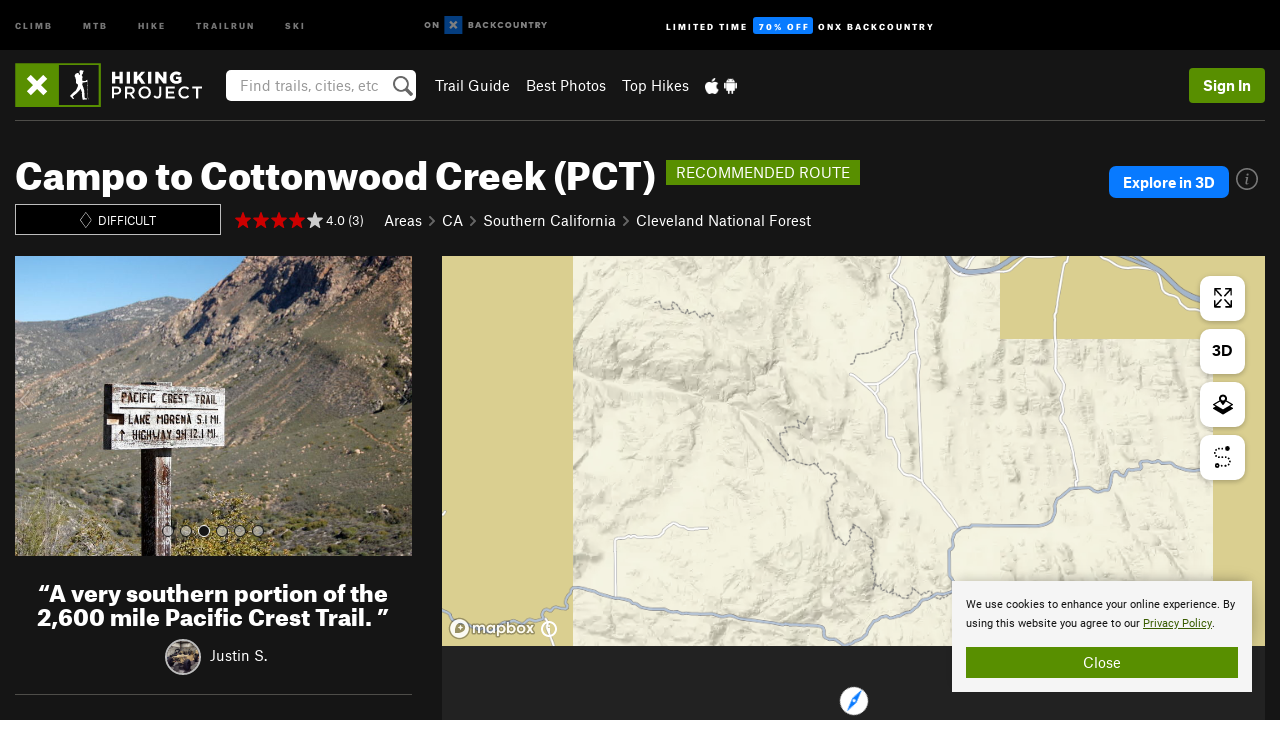

--- FILE ---
content_type: text/html; charset=utf-8
request_url: https://www.google.com/recaptcha/enterprise/anchor?ar=1&k=6LdFNV0jAAAAAJb9kqjVRGnzoAzDwSuJU1LLcyLn&co=aHR0cHM6Ly93d3cuaGlraW5ncHJvamVjdC5jb206NDQz&hl=en&v=PoyoqOPhxBO7pBk68S4YbpHZ&size=invisible&anchor-ms=20000&execute-ms=30000&cb=95il8zu7312h
body_size: 48664
content:
<!DOCTYPE HTML><html dir="ltr" lang="en"><head><meta http-equiv="Content-Type" content="text/html; charset=UTF-8">
<meta http-equiv="X-UA-Compatible" content="IE=edge">
<title>reCAPTCHA</title>
<style type="text/css">
/* cyrillic-ext */
@font-face {
  font-family: 'Roboto';
  font-style: normal;
  font-weight: 400;
  font-stretch: 100%;
  src: url(//fonts.gstatic.com/s/roboto/v48/KFO7CnqEu92Fr1ME7kSn66aGLdTylUAMa3GUBHMdazTgWw.woff2) format('woff2');
  unicode-range: U+0460-052F, U+1C80-1C8A, U+20B4, U+2DE0-2DFF, U+A640-A69F, U+FE2E-FE2F;
}
/* cyrillic */
@font-face {
  font-family: 'Roboto';
  font-style: normal;
  font-weight: 400;
  font-stretch: 100%;
  src: url(//fonts.gstatic.com/s/roboto/v48/KFO7CnqEu92Fr1ME7kSn66aGLdTylUAMa3iUBHMdazTgWw.woff2) format('woff2');
  unicode-range: U+0301, U+0400-045F, U+0490-0491, U+04B0-04B1, U+2116;
}
/* greek-ext */
@font-face {
  font-family: 'Roboto';
  font-style: normal;
  font-weight: 400;
  font-stretch: 100%;
  src: url(//fonts.gstatic.com/s/roboto/v48/KFO7CnqEu92Fr1ME7kSn66aGLdTylUAMa3CUBHMdazTgWw.woff2) format('woff2');
  unicode-range: U+1F00-1FFF;
}
/* greek */
@font-face {
  font-family: 'Roboto';
  font-style: normal;
  font-weight: 400;
  font-stretch: 100%;
  src: url(//fonts.gstatic.com/s/roboto/v48/KFO7CnqEu92Fr1ME7kSn66aGLdTylUAMa3-UBHMdazTgWw.woff2) format('woff2');
  unicode-range: U+0370-0377, U+037A-037F, U+0384-038A, U+038C, U+038E-03A1, U+03A3-03FF;
}
/* math */
@font-face {
  font-family: 'Roboto';
  font-style: normal;
  font-weight: 400;
  font-stretch: 100%;
  src: url(//fonts.gstatic.com/s/roboto/v48/KFO7CnqEu92Fr1ME7kSn66aGLdTylUAMawCUBHMdazTgWw.woff2) format('woff2');
  unicode-range: U+0302-0303, U+0305, U+0307-0308, U+0310, U+0312, U+0315, U+031A, U+0326-0327, U+032C, U+032F-0330, U+0332-0333, U+0338, U+033A, U+0346, U+034D, U+0391-03A1, U+03A3-03A9, U+03B1-03C9, U+03D1, U+03D5-03D6, U+03F0-03F1, U+03F4-03F5, U+2016-2017, U+2034-2038, U+203C, U+2040, U+2043, U+2047, U+2050, U+2057, U+205F, U+2070-2071, U+2074-208E, U+2090-209C, U+20D0-20DC, U+20E1, U+20E5-20EF, U+2100-2112, U+2114-2115, U+2117-2121, U+2123-214F, U+2190, U+2192, U+2194-21AE, U+21B0-21E5, U+21F1-21F2, U+21F4-2211, U+2213-2214, U+2216-22FF, U+2308-230B, U+2310, U+2319, U+231C-2321, U+2336-237A, U+237C, U+2395, U+239B-23B7, U+23D0, U+23DC-23E1, U+2474-2475, U+25AF, U+25B3, U+25B7, U+25BD, U+25C1, U+25CA, U+25CC, U+25FB, U+266D-266F, U+27C0-27FF, U+2900-2AFF, U+2B0E-2B11, U+2B30-2B4C, U+2BFE, U+3030, U+FF5B, U+FF5D, U+1D400-1D7FF, U+1EE00-1EEFF;
}
/* symbols */
@font-face {
  font-family: 'Roboto';
  font-style: normal;
  font-weight: 400;
  font-stretch: 100%;
  src: url(//fonts.gstatic.com/s/roboto/v48/KFO7CnqEu92Fr1ME7kSn66aGLdTylUAMaxKUBHMdazTgWw.woff2) format('woff2');
  unicode-range: U+0001-000C, U+000E-001F, U+007F-009F, U+20DD-20E0, U+20E2-20E4, U+2150-218F, U+2190, U+2192, U+2194-2199, U+21AF, U+21E6-21F0, U+21F3, U+2218-2219, U+2299, U+22C4-22C6, U+2300-243F, U+2440-244A, U+2460-24FF, U+25A0-27BF, U+2800-28FF, U+2921-2922, U+2981, U+29BF, U+29EB, U+2B00-2BFF, U+4DC0-4DFF, U+FFF9-FFFB, U+10140-1018E, U+10190-1019C, U+101A0, U+101D0-101FD, U+102E0-102FB, U+10E60-10E7E, U+1D2C0-1D2D3, U+1D2E0-1D37F, U+1F000-1F0FF, U+1F100-1F1AD, U+1F1E6-1F1FF, U+1F30D-1F30F, U+1F315, U+1F31C, U+1F31E, U+1F320-1F32C, U+1F336, U+1F378, U+1F37D, U+1F382, U+1F393-1F39F, U+1F3A7-1F3A8, U+1F3AC-1F3AF, U+1F3C2, U+1F3C4-1F3C6, U+1F3CA-1F3CE, U+1F3D4-1F3E0, U+1F3ED, U+1F3F1-1F3F3, U+1F3F5-1F3F7, U+1F408, U+1F415, U+1F41F, U+1F426, U+1F43F, U+1F441-1F442, U+1F444, U+1F446-1F449, U+1F44C-1F44E, U+1F453, U+1F46A, U+1F47D, U+1F4A3, U+1F4B0, U+1F4B3, U+1F4B9, U+1F4BB, U+1F4BF, U+1F4C8-1F4CB, U+1F4D6, U+1F4DA, U+1F4DF, U+1F4E3-1F4E6, U+1F4EA-1F4ED, U+1F4F7, U+1F4F9-1F4FB, U+1F4FD-1F4FE, U+1F503, U+1F507-1F50B, U+1F50D, U+1F512-1F513, U+1F53E-1F54A, U+1F54F-1F5FA, U+1F610, U+1F650-1F67F, U+1F687, U+1F68D, U+1F691, U+1F694, U+1F698, U+1F6AD, U+1F6B2, U+1F6B9-1F6BA, U+1F6BC, U+1F6C6-1F6CF, U+1F6D3-1F6D7, U+1F6E0-1F6EA, U+1F6F0-1F6F3, U+1F6F7-1F6FC, U+1F700-1F7FF, U+1F800-1F80B, U+1F810-1F847, U+1F850-1F859, U+1F860-1F887, U+1F890-1F8AD, U+1F8B0-1F8BB, U+1F8C0-1F8C1, U+1F900-1F90B, U+1F93B, U+1F946, U+1F984, U+1F996, U+1F9E9, U+1FA00-1FA6F, U+1FA70-1FA7C, U+1FA80-1FA89, U+1FA8F-1FAC6, U+1FACE-1FADC, U+1FADF-1FAE9, U+1FAF0-1FAF8, U+1FB00-1FBFF;
}
/* vietnamese */
@font-face {
  font-family: 'Roboto';
  font-style: normal;
  font-weight: 400;
  font-stretch: 100%;
  src: url(//fonts.gstatic.com/s/roboto/v48/KFO7CnqEu92Fr1ME7kSn66aGLdTylUAMa3OUBHMdazTgWw.woff2) format('woff2');
  unicode-range: U+0102-0103, U+0110-0111, U+0128-0129, U+0168-0169, U+01A0-01A1, U+01AF-01B0, U+0300-0301, U+0303-0304, U+0308-0309, U+0323, U+0329, U+1EA0-1EF9, U+20AB;
}
/* latin-ext */
@font-face {
  font-family: 'Roboto';
  font-style: normal;
  font-weight: 400;
  font-stretch: 100%;
  src: url(//fonts.gstatic.com/s/roboto/v48/KFO7CnqEu92Fr1ME7kSn66aGLdTylUAMa3KUBHMdazTgWw.woff2) format('woff2');
  unicode-range: U+0100-02BA, U+02BD-02C5, U+02C7-02CC, U+02CE-02D7, U+02DD-02FF, U+0304, U+0308, U+0329, U+1D00-1DBF, U+1E00-1E9F, U+1EF2-1EFF, U+2020, U+20A0-20AB, U+20AD-20C0, U+2113, U+2C60-2C7F, U+A720-A7FF;
}
/* latin */
@font-face {
  font-family: 'Roboto';
  font-style: normal;
  font-weight: 400;
  font-stretch: 100%;
  src: url(//fonts.gstatic.com/s/roboto/v48/KFO7CnqEu92Fr1ME7kSn66aGLdTylUAMa3yUBHMdazQ.woff2) format('woff2');
  unicode-range: U+0000-00FF, U+0131, U+0152-0153, U+02BB-02BC, U+02C6, U+02DA, U+02DC, U+0304, U+0308, U+0329, U+2000-206F, U+20AC, U+2122, U+2191, U+2193, U+2212, U+2215, U+FEFF, U+FFFD;
}
/* cyrillic-ext */
@font-face {
  font-family: 'Roboto';
  font-style: normal;
  font-weight: 500;
  font-stretch: 100%;
  src: url(//fonts.gstatic.com/s/roboto/v48/KFO7CnqEu92Fr1ME7kSn66aGLdTylUAMa3GUBHMdazTgWw.woff2) format('woff2');
  unicode-range: U+0460-052F, U+1C80-1C8A, U+20B4, U+2DE0-2DFF, U+A640-A69F, U+FE2E-FE2F;
}
/* cyrillic */
@font-face {
  font-family: 'Roboto';
  font-style: normal;
  font-weight: 500;
  font-stretch: 100%;
  src: url(//fonts.gstatic.com/s/roboto/v48/KFO7CnqEu92Fr1ME7kSn66aGLdTylUAMa3iUBHMdazTgWw.woff2) format('woff2');
  unicode-range: U+0301, U+0400-045F, U+0490-0491, U+04B0-04B1, U+2116;
}
/* greek-ext */
@font-face {
  font-family: 'Roboto';
  font-style: normal;
  font-weight: 500;
  font-stretch: 100%;
  src: url(//fonts.gstatic.com/s/roboto/v48/KFO7CnqEu92Fr1ME7kSn66aGLdTylUAMa3CUBHMdazTgWw.woff2) format('woff2');
  unicode-range: U+1F00-1FFF;
}
/* greek */
@font-face {
  font-family: 'Roboto';
  font-style: normal;
  font-weight: 500;
  font-stretch: 100%;
  src: url(//fonts.gstatic.com/s/roboto/v48/KFO7CnqEu92Fr1ME7kSn66aGLdTylUAMa3-UBHMdazTgWw.woff2) format('woff2');
  unicode-range: U+0370-0377, U+037A-037F, U+0384-038A, U+038C, U+038E-03A1, U+03A3-03FF;
}
/* math */
@font-face {
  font-family: 'Roboto';
  font-style: normal;
  font-weight: 500;
  font-stretch: 100%;
  src: url(//fonts.gstatic.com/s/roboto/v48/KFO7CnqEu92Fr1ME7kSn66aGLdTylUAMawCUBHMdazTgWw.woff2) format('woff2');
  unicode-range: U+0302-0303, U+0305, U+0307-0308, U+0310, U+0312, U+0315, U+031A, U+0326-0327, U+032C, U+032F-0330, U+0332-0333, U+0338, U+033A, U+0346, U+034D, U+0391-03A1, U+03A3-03A9, U+03B1-03C9, U+03D1, U+03D5-03D6, U+03F0-03F1, U+03F4-03F5, U+2016-2017, U+2034-2038, U+203C, U+2040, U+2043, U+2047, U+2050, U+2057, U+205F, U+2070-2071, U+2074-208E, U+2090-209C, U+20D0-20DC, U+20E1, U+20E5-20EF, U+2100-2112, U+2114-2115, U+2117-2121, U+2123-214F, U+2190, U+2192, U+2194-21AE, U+21B0-21E5, U+21F1-21F2, U+21F4-2211, U+2213-2214, U+2216-22FF, U+2308-230B, U+2310, U+2319, U+231C-2321, U+2336-237A, U+237C, U+2395, U+239B-23B7, U+23D0, U+23DC-23E1, U+2474-2475, U+25AF, U+25B3, U+25B7, U+25BD, U+25C1, U+25CA, U+25CC, U+25FB, U+266D-266F, U+27C0-27FF, U+2900-2AFF, U+2B0E-2B11, U+2B30-2B4C, U+2BFE, U+3030, U+FF5B, U+FF5D, U+1D400-1D7FF, U+1EE00-1EEFF;
}
/* symbols */
@font-face {
  font-family: 'Roboto';
  font-style: normal;
  font-weight: 500;
  font-stretch: 100%;
  src: url(//fonts.gstatic.com/s/roboto/v48/KFO7CnqEu92Fr1ME7kSn66aGLdTylUAMaxKUBHMdazTgWw.woff2) format('woff2');
  unicode-range: U+0001-000C, U+000E-001F, U+007F-009F, U+20DD-20E0, U+20E2-20E4, U+2150-218F, U+2190, U+2192, U+2194-2199, U+21AF, U+21E6-21F0, U+21F3, U+2218-2219, U+2299, U+22C4-22C6, U+2300-243F, U+2440-244A, U+2460-24FF, U+25A0-27BF, U+2800-28FF, U+2921-2922, U+2981, U+29BF, U+29EB, U+2B00-2BFF, U+4DC0-4DFF, U+FFF9-FFFB, U+10140-1018E, U+10190-1019C, U+101A0, U+101D0-101FD, U+102E0-102FB, U+10E60-10E7E, U+1D2C0-1D2D3, U+1D2E0-1D37F, U+1F000-1F0FF, U+1F100-1F1AD, U+1F1E6-1F1FF, U+1F30D-1F30F, U+1F315, U+1F31C, U+1F31E, U+1F320-1F32C, U+1F336, U+1F378, U+1F37D, U+1F382, U+1F393-1F39F, U+1F3A7-1F3A8, U+1F3AC-1F3AF, U+1F3C2, U+1F3C4-1F3C6, U+1F3CA-1F3CE, U+1F3D4-1F3E0, U+1F3ED, U+1F3F1-1F3F3, U+1F3F5-1F3F7, U+1F408, U+1F415, U+1F41F, U+1F426, U+1F43F, U+1F441-1F442, U+1F444, U+1F446-1F449, U+1F44C-1F44E, U+1F453, U+1F46A, U+1F47D, U+1F4A3, U+1F4B0, U+1F4B3, U+1F4B9, U+1F4BB, U+1F4BF, U+1F4C8-1F4CB, U+1F4D6, U+1F4DA, U+1F4DF, U+1F4E3-1F4E6, U+1F4EA-1F4ED, U+1F4F7, U+1F4F9-1F4FB, U+1F4FD-1F4FE, U+1F503, U+1F507-1F50B, U+1F50D, U+1F512-1F513, U+1F53E-1F54A, U+1F54F-1F5FA, U+1F610, U+1F650-1F67F, U+1F687, U+1F68D, U+1F691, U+1F694, U+1F698, U+1F6AD, U+1F6B2, U+1F6B9-1F6BA, U+1F6BC, U+1F6C6-1F6CF, U+1F6D3-1F6D7, U+1F6E0-1F6EA, U+1F6F0-1F6F3, U+1F6F7-1F6FC, U+1F700-1F7FF, U+1F800-1F80B, U+1F810-1F847, U+1F850-1F859, U+1F860-1F887, U+1F890-1F8AD, U+1F8B0-1F8BB, U+1F8C0-1F8C1, U+1F900-1F90B, U+1F93B, U+1F946, U+1F984, U+1F996, U+1F9E9, U+1FA00-1FA6F, U+1FA70-1FA7C, U+1FA80-1FA89, U+1FA8F-1FAC6, U+1FACE-1FADC, U+1FADF-1FAE9, U+1FAF0-1FAF8, U+1FB00-1FBFF;
}
/* vietnamese */
@font-face {
  font-family: 'Roboto';
  font-style: normal;
  font-weight: 500;
  font-stretch: 100%;
  src: url(//fonts.gstatic.com/s/roboto/v48/KFO7CnqEu92Fr1ME7kSn66aGLdTylUAMa3OUBHMdazTgWw.woff2) format('woff2');
  unicode-range: U+0102-0103, U+0110-0111, U+0128-0129, U+0168-0169, U+01A0-01A1, U+01AF-01B0, U+0300-0301, U+0303-0304, U+0308-0309, U+0323, U+0329, U+1EA0-1EF9, U+20AB;
}
/* latin-ext */
@font-face {
  font-family: 'Roboto';
  font-style: normal;
  font-weight: 500;
  font-stretch: 100%;
  src: url(//fonts.gstatic.com/s/roboto/v48/KFO7CnqEu92Fr1ME7kSn66aGLdTylUAMa3KUBHMdazTgWw.woff2) format('woff2');
  unicode-range: U+0100-02BA, U+02BD-02C5, U+02C7-02CC, U+02CE-02D7, U+02DD-02FF, U+0304, U+0308, U+0329, U+1D00-1DBF, U+1E00-1E9F, U+1EF2-1EFF, U+2020, U+20A0-20AB, U+20AD-20C0, U+2113, U+2C60-2C7F, U+A720-A7FF;
}
/* latin */
@font-face {
  font-family: 'Roboto';
  font-style: normal;
  font-weight: 500;
  font-stretch: 100%;
  src: url(//fonts.gstatic.com/s/roboto/v48/KFO7CnqEu92Fr1ME7kSn66aGLdTylUAMa3yUBHMdazQ.woff2) format('woff2');
  unicode-range: U+0000-00FF, U+0131, U+0152-0153, U+02BB-02BC, U+02C6, U+02DA, U+02DC, U+0304, U+0308, U+0329, U+2000-206F, U+20AC, U+2122, U+2191, U+2193, U+2212, U+2215, U+FEFF, U+FFFD;
}
/* cyrillic-ext */
@font-face {
  font-family: 'Roboto';
  font-style: normal;
  font-weight: 900;
  font-stretch: 100%;
  src: url(//fonts.gstatic.com/s/roboto/v48/KFO7CnqEu92Fr1ME7kSn66aGLdTylUAMa3GUBHMdazTgWw.woff2) format('woff2');
  unicode-range: U+0460-052F, U+1C80-1C8A, U+20B4, U+2DE0-2DFF, U+A640-A69F, U+FE2E-FE2F;
}
/* cyrillic */
@font-face {
  font-family: 'Roboto';
  font-style: normal;
  font-weight: 900;
  font-stretch: 100%;
  src: url(//fonts.gstatic.com/s/roboto/v48/KFO7CnqEu92Fr1ME7kSn66aGLdTylUAMa3iUBHMdazTgWw.woff2) format('woff2');
  unicode-range: U+0301, U+0400-045F, U+0490-0491, U+04B0-04B1, U+2116;
}
/* greek-ext */
@font-face {
  font-family: 'Roboto';
  font-style: normal;
  font-weight: 900;
  font-stretch: 100%;
  src: url(//fonts.gstatic.com/s/roboto/v48/KFO7CnqEu92Fr1ME7kSn66aGLdTylUAMa3CUBHMdazTgWw.woff2) format('woff2');
  unicode-range: U+1F00-1FFF;
}
/* greek */
@font-face {
  font-family: 'Roboto';
  font-style: normal;
  font-weight: 900;
  font-stretch: 100%;
  src: url(//fonts.gstatic.com/s/roboto/v48/KFO7CnqEu92Fr1ME7kSn66aGLdTylUAMa3-UBHMdazTgWw.woff2) format('woff2');
  unicode-range: U+0370-0377, U+037A-037F, U+0384-038A, U+038C, U+038E-03A1, U+03A3-03FF;
}
/* math */
@font-face {
  font-family: 'Roboto';
  font-style: normal;
  font-weight: 900;
  font-stretch: 100%;
  src: url(//fonts.gstatic.com/s/roboto/v48/KFO7CnqEu92Fr1ME7kSn66aGLdTylUAMawCUBHMdazTgWw.woff2) format('woff2');
  unicode-range: U+0302-0303, U+0305, U+0307-0308, U+0310, U+0312, U+0315, U+031A, U+0326-0327, U+032C, U+032F-0330, U+0332-0333, U+0338, U+033A, U+0346, U+034D, U+0391-03A1, U+03A3-03A9, U+03B1-03C9, U+03D1, U+03D5-03D6, U+03F0-03F1, U+03F4-03F5, U+2016-2017, U+2034-2038, U+203C, U+2040, U+2043, U+2047, U+2050, U+2057, U+205F, U+2070-2071, U+2074-208E, U+2090-209C, U+20D0-20DC, U+20E1, U+20E5-20EF, U+2100-2112, U+2114-2115, U+2117-2121, U+2123-214F, U+2190, U+2192, U+2194-21AE, U+21B0-21E5, U+21F1-21F2, U+21F4-2211, U+2213-2214, U+2216-22FF, U+2308-230B, U+2310, U+2319, U+231C-2321, U+2336-237A, U+237C, U+2395, U+239B-23B7, U+23D0, U+23DC-23E1, U+2474-2475, U+25AF, U+25B3, U+25B7, U+25BD, U+25C1, U+25CA, U+25CC, U+25FB, U+266D-266F, U+27C0-27FF, U+2900-2AFF, U+2B0E-2B11, U+2B30-2B4C, U+2BFE, U+3030, U+FF5B, U+FF5D, U+1D400-1D7FF, U+1EE00-1EEFF;
}
/* symbols */
@font-face {
  font-family: 'Roboto';
  font-style: normal;
  font-weight: 900;
  font-stretch: 100%;
  src: url(//fonts.gstatic.com/s/roboto/v48/KFO7CnqEu92Fr1ME7kSn66aGLdTylUAMaxKUBHMdazTgWw.woff2) format('woff2');
  unicode-range: U+0001-000C, U+000E-001F, U+007F-009F, U+20DD-20E0, U+20E2-20E4, U+2150-218F, U+2190, U+2192, U+2194-2199, U+21AF, U+21E6-21F0, U+21F3, U+2218-2219, U+2299, U+22C4-22C6, U+2300-243F, U+2440-244A, U+2460-24FF, U+25A0-27BF, U+2800-28FF, U+2921-2922, U+2981, U+29BF, U+29EB, U+2B00-2BFF, U+4DC0-4DFF, U+FFF9-FFFB, U+10140-1018E, U+10190-1019C, U+101A0, U+101D0-101FD, U+102E0-102FB, U+10E60-10E7E, U+1D2C0-1D2D3, U+1D2E0-1D37F, U+1F000-1F0FF, U+1F100-1F1AD, U+1F1E6-1F1FF, U+1F30D-1F30F, U+1F315, U+1F31C, U+1F31E, U+1F320-1F32C, U+1F336, U+1F378, U+1F37D, U+1F382, U+1F393-1F39F, U+1F3A7-1F3A8, U+1F3AC-1F3AF, U+1F3C2, U+1F3C4-1F3C6, U+1F3CA-1F3CE, U+1F3D4-1F3E0, U+1F3ED, U+1F3F1-1F3F3, U+1F3F5-1F3F7, U+1F408, U+1F415, U+1F41F, U+1F426, U+1F43F, U+1F441-1F442, U+1F444, U+1F446-1F449, U+1F44C-1F44E, U+1F453, U+1F46A, U+1F47D, U+1F4A3, U+1F4B0, U+1F4B3, U+1F4B9, U+1F4BB, U+1F4BF, U+1F4C8-1F4CB, U+1F4D6, U+1F4DA, U+1F4DF, U+1F4E3-1F4E6, U+1F4EA-1F4ED, U+1F4F7, U+1F4F9-1F4FB, U+1F4FD-1F4FE, U+1F503, U+1F507-1F50B, U+1F50D, U+1F512-1F513, U+1F53E-1F54A, U+1F54F-1F5FA, U+1F610, U+1F650-1F67F, U+1F687, U+1F68D, U+1F691, U+1F694, U+1F698, U+1F6AD, U+1F6B2, U+1F6B9-1F6BA, U+1F6BC, U+1F6C6-1F6CF, U+1F6D3-1F6D7, U+1F6E0-1F6EA, U+1F6F0-1F6F3, U+1F6F7-1F6FC, U+1F700-1F7FF, U+1F800-1F80B, U+1F810-1F847, U+1F850-1F859, U+1F860-1F887, U+1F890-1F8AD, U+1F8B0-1F8BB, U+1F8C0-1F8C1, U+1F900-1F90B, U+1F93B, U+1F946, U+1F984, U+1F996, U+1F9E9, U+1FA00-1FA6F, U+1FA70-1FA7C, U+1FA80-1FA89, U+1FA8F-1FAC6, U+1FACE-1FADC, U+1FADF-1FAE9, U+1FAF0-1FAF8, U+1FB00-1FBFF;
}
/* vietnamese */
@font-face {
  font-family: 'Roboto';
  font-style: normal;
  font-weight: 900;
  font-stretch: 100%;
  src: url(//fonts.gstatic.com/s/roboto/v48/KFO7CnqEu92Fr1ME7kSn66aGLdTylUAMa3OUBHMdazTgWw.woff2) format('woff2');
  unicode-range: U+0102-0103, U+0110-0111, U+0128-0129, U+0168-0169, U+01A0-01A1, U+01AF-01B0, U+0300-0301, U+0303-0304, U+0308-0309, U+0323, U+0329, U+1EA0-1EF9, U+20AB;
}
/* latin-ext */
@font-face {
  font-family: 'Roboto';
  font-style: normal;
  font-weight: 900;
  font-stretch: 100%;
  src: url(//fonts.gstatic.com/s/roboto/v48/KFO7CnqEu92Fr1ME7kSn66aGLdTylUAMa3KUBHMdazTgWw.woff2) format('woff2');
  unicode-range: U+0100-02BA, U+02BD-02C5, U+02C7-02CC, U+02CE-02D7, U+02DD-02FF, U+0304, U+0308, U+0329, U+1D00-1DBF, U+1E00-1E9F, U+1EF2-1EFF, U+2020, U+20A0-20AB, U+20AD-20C0, U+2113, U+2C60-2C7F, U+A720-A7FF;
}
/* latin */
@font-face {
  font-family: 'Roboto';
  font-style: normal;
  font-weight: 900;
  font-stretch: 100%;
  src: url(//fonts.gstatic.com/s/roboto/v48/KFO7CnqEu92Fr1ME7kSn66aGLdTylUAMa3yUBHMdazQ.woff2) format('woff2');
  unicode-range: U+0000-00FF, U+0131, U+0152-0153, U+02BB-02BC, U+02C6, U+02DA, U+02DC, U+0304, U+0308, U+0329, U+2000-206F, U+20AC, U+2122, U+2191, U+2193, U+2212, U+2215, U+FEFF, U+FFFD;
}

</style>
<link rel="stylesheet" type="text/css" href="https://www.gstatic.com/recaptcha/releases/PoyoqOPhxBO7pBk68S4YbpHZ/styles__ltr.css">
<script nonce="c35gi_194MZtfkWeS62AUA" type="text/javascript">window['__recaptcha_api'] = 'https://www.google.com/recaptcha/enterprise/';</script>
<script type="text/javascript" src="https://www.gstatic.com/recaptcha/releases/PoyoqOPhxBO7pBk68S4YbpHZ/recaptcha__en.js" nonce="c35gi_194MZtfkWeS62AUA">
      
    </script></head>
<body><div id="rc-anchor-alert" class="rc-anchor-alert"></div>
<input type="hidden" id="recaptcha-token" value="[base64]">
<script type="text/javascript" nonce="c35gi_194MZtfkWeS62AUA">
      recaptcha.anchor.Main.init("[\x22ainput\x22,[\x22bgdata\x22,\x22\x22,\[base64]/[base64]/MjU1Ong/[base64]/[base64]/[base64]/[base64]/[base64]/[base64]/[base64]/[base64]/[base64]/[base64]/[base64]/[base64]/[base64]/[base64]/[base64]\\u003d\x22,\[base64]\x22,\x22wo07JsK6cVIdEMKeQMO5woYnXsK+QgXCs8KdwrTDr8OKJ8O5egTDm8Kmw5zCmyXDscKIw61hw4o/wpHDmsKfw6MXLD82QsKfw54Fw7/ClAMCwpQ4Q8O1w4UYwqwSPMOUWcKlw4zDoMKWScKcwrABw5rDkcK9Mi8zL8K5FxLCj8O8wohPw55Fwpgkwq7DrsOBUcKXw5DCnsKLwq0xVWTDkcKNw7TCu8KMFCN8w7DDocKPF0HCrMObwobDvcOpw5PCksOuw40jw7/[base64]/DoMOtwrwSQxLDhhwHC8OwSsONw5UTwrrCpMOxK8ORw4PDu2bDsSnCiFbCtG/DhMKSBEDDqQpnMkDChsOnwq3DvcKlwq/CksO3wprDkBFteCxtwqHDrxlTWWoSCUspUsOawrzClREFwp/Dnz1PwrBHRMK3NMOrwqXCgsODRgnDkcKtEVI9wq3DicOHeRkFw49Yc8Oqwp3Du8OTwqc7w7dRw5/Cl8KnIMO0K10yLcOkwpkjwrDCucKpTMOXwrfDk0bDtsK7fMKiUcK0w7txw4XDhTp6w5LDnsOAw5fDklHCjMOddsK6JUVUMxYFZxNBw7Foc8KyIMO2w4DCmcOrw7PDqyHDhMKuAlDCikLCtsOPwp50GzIKwr10w7t4w43CscOcw5DDu8KZR8OyE3U6w5gQwrZxwp4Nw7/Di8ObbRzChcKnfmnCgxzDswrDocOPwqLCsMOmUcKyR8Olw78pP8OpIcKAw4MKRGbDo2zDj8Ojw53DjkgCN8Kaw6wGQ1oDXzMjw4vCq1jCn1gwPmTDk0LCj8KVw4vDhcOGw5PCsXhlwqHDoEHDocOGw7TDvnVlw7VYIsOqw6LCl0kTwp/DtMKKw5JzwofDrk/Dtk3DuE/CoMOfwo/[base64]/w5fDqcKNwpDClMKzw79dMlDDnsOUGsO1woLDuERlwozDnUhww4M7w4MQDsKOw7IQw45gw6/CnjZpwpbCl8OvembCnB02LzE0w48IHcKKZicmw6tDw6DDgsONA8K4a8OXXDTChsKcdjTCisKeAikUMcOAw57DnzTDg1MxEsKObH/ClcKTIhM9bMO1w63DkMO6bGpJworDpynDqcKBw4TCgcOfw6oTwoPClD0Uw5J9wohSw7M/JQrDscKwwqkcwpRVPBgvw54UE8O5wr/DrR1zEcO2fcKtG8KDw6fDssOZIcOnH8KrwpjCnH/DhGnCjQnChMKkwo/[base64]/Dn8OQw4Mfw7kBwoLCqB8cUcKrQh5BfmrCpsOoEhMowrTDncKEHMOXw5bDsxEnOsKAV8Kzw4/Dg1skYlrCsW9nVMKuDMKIw49TPxDCq8OhEAFKUR9XYz1fMMO4PnnDhxTDuVsJwrrDm21Uw6t8wqHClkfDtjVbKXnDpMOWaErDjlEtw7vDg3jCpcOjT8OsETQkwq3DuhPDoVQawoDDvMOMAsOPV8KQwqrDkcKuY21pJknCmMOoAT7DmMKfC8OaVsKVShPCuV1+wr/[base64]/CgXbCqMKWWMKUwpgnHsK3CXp9w7JBK8OhETFPwp/DlXA4VnZ4w5rDhHQMwqkXw4NDX3ICdMKhw5New69He8KWw7UOG8KCBMKQFgrDgsONTzVgw5/CgcO9QgkoIxLDnMOJw4xJIB4cw54/[base64]/DqMOYwrxgbsK1H8OHw54qwrjCgA3ChsK/w5PCmcO7wpp7w5rDscKwbwRYw4/CqsK1w60abMO8SHodw6UBQlrDi8OAw6BOXcKgXnpfw5/CjXF/YktfCMKDw6XDrQZZw41xJcKqO8O7wpHDi3XCjCzDhsOjf8ODdR3ChcKewpjConIswoJlw6UZMMKRwpowCAzCuUx/[base64]/wrPCh39EB8KSw4jDv8KgU8OkbsOuwq4Iw6XCgMOGecKWaMOBd8OFQGHCrD9yw5TDhMKrw4DDvjLCpcOEw4E1US7Drn0swrx/ewTCjwjDgcKlQV4iCMOUEcKvw4jDrF9/w6/ChGzDvQTCm8OFwo01QkLCkMK3KDJOwqwlwohgw7LDn8KvSgJ8wp7Cj8K2wrQ+C33DusORw6jCnAJDw5DDjsK8FTptZ8OHPMO1w7/[base64]/Dp8OAE8OgwqnCgMKpISfDnXzCskjDp37DgAZzw5gaWcKjdcKkw5V9I8K/wp/DusKQwqkZUg/CvMKGC1dADsOPecOFcyvDg0fCssOLw5QbbR3ClS1Gwpk/[base64]/[base64]/YMOIwrnCjVnDoipEwpTChsOyw5wcwqtOw7zCr8O1SDjDhVV/NGbCmT/[base64]/DpsOcwqQewr5EwpEuw43CmMK+wofDolLCvEBhwrVQccOaQUjDpsO5F8OCDg3DpCU9w6jCjUDCqMO/wqDChnlePibCncKuw6ZPS8KNwq9nwqXDryDDsjwLw6w3w5AOworDggRSw6ZTNcKjWyN0UynDtMOneR/ChsOFwqNLwqlTw6zCk8OSw5MZV8Ofw40sdzHDn8KYw44dwpskV8OowrZbMMO+wp3CqlvDoFTCkcO6wotbWXcTw6Z/esKpZ2YFwqkQE8OxwovCo2BWNMKAXcKEJsKqEcO4EnXDklbDpcKtYMK/Kn5ow7hTGjjCp8KAwqsqXsK2FcKmw6rDkijCiT3DsgxtIsK6AMOTwpvCs2fDhAF7bHvDq0cawrx+wrNgwrXCnjXDkcKeChjDkcO5wpdqJsKmwpDDpGDCisKAwpsowpdVf8KBesKBFcKxOMK/OMKgWHDCmHDCvsO6w6fDnADCpQ8+w4MQFFLDscKnw43DvsOwakjDgQLDscKVw6jDmkFjcMKawqh6w7jDtAnDs8KNwo8uwpQ0XWvDgT4gXR/DisO6RcOcI8KPwr/DihMxZcOOwqU0w4DClyw8OMOVwr8kwqvDu8KFw6x6wqk4JhBlw4IsFC7Cu8K5wqo9w5LCuRh9wrhASykSA0/Cikc+wpjCv8K9NcOaIsO8DzTCpMKLwrTDnsKowq5cwp9OPiPCoRvDjRQjwq7Dm315EGrDsgE9UB4SwpbDkMKzw41Ow5HCiMOcO8OfGMK1AcKLOm1FwrfDnX/CtCHDpkDChBHCv8KxBsOkUn0fBE5qEMO8w4kFw6I8R8Ojwo/DsmkvLQ0Jw6HCt0IBXBvCvTE3wovCqxhAI8KGa8K/wrHDi1Ftwqcxw5TDmMKIwqfCujU1wodbwqtHwqDDvBd6w5xGWyAgw6sqDsOQw7XDi0Idw70fA8Ocwo3Dm8Ocwo3CukYmTXlWLwnCm8OjSzjDrz9FfsOkI8Obwogxw4bDtcO2GRhUdMKBW8OgRsOuw4U4wo3Dp8OqFMKmKsOyw7k1RRxAw4M/w71EXiNbWkDDtcKQYWvCicKwwovCrEvDvsKhw5LCqSdIUkEMw63DncKyCnsnwqJ2PgV/[base64]/DtwVyFTvCqsOewqDDu8OqwphyWMOrM2nCkWXCm2UOwrdSb8KvYy03wqsjwrfCq8KhwqR2VhI3w7suGCPDssK+RW8EaEhDFEh7bCt3wr4pwqnCohQWw7MCw5oBwqYBw7whw7U7wrkRw5LDrw/[base64]/wr5tworCncOTwqYdJDvDhcO6w4zCtibDk8O6GsOzw5vDocO+w6zDtMKtw6nDph5BI2EePsOsSQbDvTHDgXkuAW57fsKFw4LDl8K4ZMOuw7UxC8OEA8KJwr0LwqINZMKTw6UKwp/[base64]/DsMKcTwRuw6d9w4hkLxHDs8ONZGrCmmgAwppmwq0RFMO6ETQ5w67DtsOuGcKkw5Jmw59mdy4cfDLDjkAkH8ONYgnDnMKNTMK8UFo/[base64]/Do8OLBAB5w63DnMOfwoo9w7vCgcO4w47Dp8KFO0/DoHLCqynDk13Cq8KwHTHDil0pdcO2w6odO8OsbsOdw78Nw6/Dt3bDvCMUw63CrMOxw40yeMK4DzoCBcOfGUPCth3DjsOBNBgDfsKzWTgHwqUQSUfDonoJHn7CpcOMwoYIZSbCpUjCqWPDu2wbw6tKw5fDtsKpwqvCksKtw5HDkUrCqcKgJlLChcO3J8OpwoU+SMKCYMOywpYnw5YjcgHDoCnCl3N4QcOQNznCiE/[base64]/CuUMCw7oEFMOQcsOaw6nCmBfDqFIVNMOXwrVrQMOEw6HDpsK8wppjN0E7wpPCiMOicxEnbhjDkjZeQcKbasOZKwBIw5rDtSvDgcKKS8OnYcK/KMO3ScKzKsOtwp5ywplrLDzClgEFHHrDiW/DgiAXwpIoCXNPBGA/[base64]/CnMOuKUnDnRLCjWfDj8OJwq/Cjg/Dhk5VwrwEAsKjfcO0w5jDqhvDgx3DoRrDuRBsH3YOwrc6wqnCsC8LbcOfBMOyw5JGXTALwrMfRUHDhTfDsMKNw6XDjcKKwrEKwox8w5NRb8OBwpUnwrHDgcKyw50Dw5XCpMKXR8KnasOiGcK0NzQrwpIGw7p6DsOAwr8lGC/DnsK6esK2VwrCmcOAwq/DiyrCq8KzwqUxw482w4ENw5jDpDU9DcKndBhvAMKnw5kqEQdbwqTCph/ChRlgw6DCnmPDhUjDvGcBw75/woDDnWJZBnHDlCnCscKKw7R9w5NIGsKSw6zDv3PDl8O/[base64]/CjsOZAwcdwoXCl8K8P8KWR8KIwr3CsMOow69DaSwVXsOyZxVQb2AmwrjCgMK5e1hZbX1SOcKswpxIw6FHw5Ysw7oqw6zCuR4VAcOFw7ghZ8O7wpnDqCstwpTDlVLDrMK/NkrDr8OZFBA2w5Zcw6t5w6J4UcKcVcOZHwLCnMKjF8ONAwI/BcOOwoo6wp9QIcODOic3wobDjHQOKcKbFHnDrEnDmMKvw7/[base64]/DgMK4eUTDicOAwpTCpHXCvQ7CgMKUfsKHwotow7bCrzJoYiQUw6PDsALDjsKgwqDChHoSw6pHw5lOMcKxwrLDk8O0McKRwqt6w41Qw5YkV2lVQT7CjHzChFPDicOQNsKULSAhw4lvK8ONcRZYw6XDpcKVR3PCssKaGm0bZcKST8O6EU/DqEBMw4drb0/DgwoSOWjCvcKqNMOrw4DDgHcVw5gew7kpwrnDqxMJwofDrMOHw5l8wozDj8OGw7UIUsO9wq7DgBMhZsKyHsOtKxMxw59gERXDgcK/b8Kvw4FIW8KNfFHDt2LCk8K8wpHCs8K2wpd1AsKcDMKVwo7DjsOBw5Z4woPCuw3ClcKqw7xxdj8QJzoPw5TCjsKHVcKdQsO0PW/[base64]/CiRHDh8OvUjnCo18AWjNDUMO7ccK9QAnDriJCw5MgACvDqcKbworCjsOFCxtZw5LDsXYRVA/CuMOnwqjCrcKUw5DDo8KMw7/Dm8Oew4VTbFzCvMKWNyR4AMOsw4Iuw7nDhcOLw5LDuFDDhsKAwoTCs8OFwrkQY8KPB0vDlsKPWsKVR8O+w5DDsA5vwodVw4AzWsK5GhnDnMKUw7/DoHrDpsOQwrLCu8O6SVQNw7DCv8KJwpTDi35Hw4RhbsKUw4oxLMOZwqJ3wr8dd1ZcW3jDsjpFSmFTw4Q/w67CpcK2w5DDnlZXw4pkw6cKM1E1wr/CjMO3XMKNAcKxcsKdKm8Wwqpdw5DDnV/DtifCsFgDJsKawrhwCMOZwqIuwpDDhFPDiDgFw4rDvcOtw5TCkMO2KsOIwqrDqsKCwrdUQ8Kddy1OwpDDisOBw6rCsygCFmR8L8K/[base64]/Ci8ONwqTCj31Mw57ChE3CtXfCvsOTexfDgWlfw5/CuiAUw7rDlMK+w7PDozHCpsO2w4lzwprDhmbDucK6Kl0kw5rDji7DoMKoeMK9PcOhLh7Cl0thasK6a8OrIDbCm8OGw6lKGn/DlmojRsK/w43ClcKbJ8OKEsOOFsKQw4TCj07DkhLDkMOqWMKGwpB0wr/DoRF6WVTDphnClAxTSH9ywpnDrHDCicOICgXCtcKLbsOGUsKPSUvCoMKmwrbDmcKeERrCpH7DsUk2w4vCv8Klw7DCscKTwod4ZCjCvMK2wrZcO8Oiw4zDlxHDhsOKwoHDqWZ/VsOKwq0zE8OiwqjCmmJROHrDs24Yw5TDgcK/w74qdhfCmiBWw7nCmXMnKm7Dn2lPZ8OxwqB4VMOeMDJ/w57DqcKuw5/DksK9w5rDpHHDlMOsw6jCqlXDncORw63ChMKdw4F5Dn3DpMKxw6LCj8OpBQs0K0XDvcOmw5Y1X8OrX8O+w5ptW8Kzw5l/wojCj8Kkw4nDu8OYw4rCml/DvTPDtE3DgcO7VcKJRcOET8OZw4fDsMOyKHTCiEIzwrwqwrAiw4nCncKVwoFZwrvCiVs+cVwNwqI/w6rDlDjCp01bwovCvBlcb0PDtld4wrLCqx7Dv8OqaU1JMcOewr7ChMKTw7JYMMKpw47Ctz3CpinDinwjw6RHekUCw6pvwq0bw7YGOMKUQxzDo8OeXA/DoEvCmAzDvsO+ZCArwr3CsMOLUibDscKkRMKPwpIVb8OFw40RQWNTcgoewqXCvMOvc8KLw4PDv8OYW8Osw4JLAcOZIwjChVnDsk/CksKJw4/CpDQAw5ZlG8KCasKsBcKkAcOJcR7DrcOzwooRAh7CsAdPw5XCoHd4w5FjQmRCw5oow59aw57CocKfbMKGfRwtw64QOMKmwrDCmMOaR2nCtX4zw5k8w5zDmsO8EG/CkcOpc1nDjMKFwrLCtcK9w7nCs8KYDsO8JkPDosK+D8KnwoUJfgTDscOAwo8/[base64]/[base64]/w6hjY8OWwq/Cu3/Dq8OJbDLDuErCu8KcI8K0w5XDosKMw69Dw5JBw553w74xwp7CmHJqw7zCmcKHVXV5w74dwrs8w7ULw4UhBcKEwr7DoixwHcOSOcOFw6rCkMKTFzvDvlrDg8OuRcKJdAXDp8O4woDDkcOPHEHDtFkNwqkyw4/DhgF2wo4ubx3DjMKNIMOKwoXChRQCwqZnCz/CjADCliYpG8KjBjDDkRHDimzDi8KLd8KnfWzCisOJIQZRa8ONWxbCqMKcTMOYMMOQwrNANRjDjsOHXcOVEcODw7fDrMOTwrTCqTDCvw1GYMOlQD7Di8O5wr5XwqzCgcK+w7rCoQIKwp09w7rCqFnDnAl+MRJvGMO4w73DkcOEJ8KBPsO2UMOyNhlGGzg1AMK/woNGQDzDicO5wo7CgFcdwrTComtABcKIZxbCisKYw6nDk8K/cidSSMKtRXvCsRYYw4LChsOQEsO1w4rDiD/CsTrDmUXDqlzCncOQw7XDnMKaw6I+w73DkRTDq8OlKBxTwqAlwpPDgsK3wrjCh8OTw5A7wrjDvsK5dn3Ck2fCiXllH8O/csOSA25aHxfChVcxwqRvwqjCpxUKwqEHwog5PkjCrcKkwoXDpcKTVcO6FcKJdk/[base64]/Dj8OewoHDmGjCmMO4w5rDg8OREEtVF8Oewo3Cm8OyF3nDvnfDpMKcY3vDqMKnbsO/w6TDnXXDmMKpw53CtSgjw58jw5fDk8OEwr/CizZwVDTCiwTDn8KRecOWFAUeIyAIKMOuwqF+wpPCnFJLw6JuwpxFEkt4w7ssAh7CnHvDk0BiwrJmw4jCmMK+VsKuDRsSwr/CssONG1x7wqMVw6l3eAnDv8Oww7MvbMK9wqrDtTxjF8OEwpPDtVJzwoNtC8OZXXTCjFDCoMOtw5ZBw5/DtcK5woPCmcKTbX7DosK7wpouZ8Osw6PDmVQpwrwMLRF/wotSw5TDnMKrXC86wpRpw7jDm8KqCMKBw5wjw5YhA8Klwq8uwofDrgBcJURowp47woTDhcKfwrHCi0FdwodOwpXDiWXDosOvwpwnUMOtCjnCrkkxdTXDjsOxOsKzw61+WyzCqSQVWsOrw5PCucOBw5fDtcKXwq/CgMOjKx7CnsKMcMKawobCth9nKcO+w5/CkcKPwr7Cv1nCo8OuETR6O8OfCcKGeyFxesOdfgnCksKoDBYzw4cZWBR8w5zCgcO2w73CscObWSBpwoQnwo48w7LDmycCwqQgwpzDv8KJS8Kow5DCk0PCmcK3NEMGY8KBw4/CrFIjTQ/DsX7DtRtswpbDp8KeZSLDoxsyUcOJwqHDrRLDuMOcwppawrJEKU8YJH9bw7nCoMKHwrxtNU7DgS/DssOAw6zDuS3Dl8OqAQ3DgcOzGcKbVMKrwozDow/[base64]/wr1pK8OYwqokLMKkwoXCocOawpA3w53Cj8OJG8Ksw7XDp8KIH8O/TMK2w7wowp/DoRluDmzCpjkhOwTDvsKxwpPCi8OTwqfCksOhwrrCoXdCw5jDnsKVw5nCryYJA8KFfRAqAyDChRTDo13Dq8KRc8O9ITU3CcOLw717CsKHPcOWwpgoN8Ktwp/DtcKHwq4PV1AdIS8OwpbCkRRbGsObdH3DqMKbQWjDkXLCqsOuw4B8w7HDj8OIw7YbUcKEw48/[base64]/DusKlwokWKF/DvsOcwosjSU95w4oNw61fPMKVZQLCpMOVwpjCqzt6LcOhwq0jw5MaesKff8O5wrVnME0aEsK6wq/[base64]/CvcOhwrMpw73CgCTDicOrw7/Co8KAKVATwpZFw6MGP8OmV8Kew6vCvMO/wpHCq8OMw6okckHCkltoMEhuw7xgKsK9w5RRwohuwqXDpcOuQsOeBC7CunXDhAbCgMO3ek4yw73CsMOXf0DDuR0ww6TCr8K5wrrDkAoJwoIwXV7Cg8O4w4Rtwptaw5kewqjCgWjDqMO/J3vDh2YrCivDisO0w63CgMKCQ31Ew7DDn8OYwrxmw7A9w49gNCTDnm7Dm8KOwprCksKew6sNw73CrF3DoCxCw73Cl8KbVBxAwoE/w4DCq0wzccOoVcOvesONbsOKw6bDrHLCs8KwwqHDiXlPPMOlDsKiPmXDli9JScKoUcKVwpvDhlEWeBDCkMKqwovDr8OzwpsMDVvDjBvCgwIxJ1A4wrYSNMKuw5vDscK7w5/ChMOywoPCnMKDGcKow6ssDMKrGBc7aRrDvMOpw5d/wqNCwpNyZ8OIwpfCjAlWwqR5bXFOw6t8w6ZkXcKPMcOkwp7CksOTw5YOw5LChMOIw6nDgMORc2rDugvDnE0kSmYhH33Cu8KSdsKBUsKBKsOIIMOse8OYN8Oyw7bDuj8rVMK9amMiwqPCs0TCqcONwpDDoQ/[base64]/Do1/[base64]/Dvjh1BsOAwqhqw77Dq1LCk8KMwqDDrMKranrCicKrwoYMwrTCpcKiwrcwVcKbaMO4wr/CncONwpRkwosyJ8K1wrvCg8OdBcKCw6IzHsKcwqVZbwPDhSLDgcOIaMOQSMOewq3DlAQ0U8OySMOrwrhgw4ELw5Zww4d8AsOsUEnCuHVPw4MmHFc4JHjCj8KQwrIVcsONw4bDncOUw6x1ejx8b8Ovwrd1w65aL1s4amjCosKsQ17Dq8OiwoQlCzHDj8K3wrTCuWzDlh/[base64]/wq7DqHJvPFLCrcKvUSVRwo/CpcOswr7DiS3Dr8K9aVMfOxBwwoQRwrTDnD3CqW1awpJke2LCp8KpNMOgZcKuw6PDmcK9wo7DhybDt2ERwqXDucKXwr5RZMK7L07DuMOTeWXDkW17w7VSwpoICR7Cu3FZw7vCusKow6UXw44nwr/Co29/[base64]/wpjCuR4sw4Muw6NHwozDv3PDvcOxNsOuVsK4W8O7KcO9C8Omw4nCpFDDusKzw4DDp2zCmhnDuDfCpjPCpMOIwqN0ScK9CsKHfcKkw6Z4wrxbwrk7wptLw7ohw5k/LGVTL8K/wqMfw4fCtiM+BiIpwrLCv0IHw4MDw7YowqrCvcO6w7zCsARFw4JMPcKLPMKlRMOzMcO/FG3Co1EbTBAPwpTCmsOCJMOTLDXClMKPA8OrwrUqworCrXTCmMK2wrTCnCjCicK7wpHDk1jDq0jCicO3w57DnsKbAcO+D8Kjw5pSO8KOwqkOw6vCs8Kea8OLworDon9/worDgzwhw6NJwovCphUFwo7DiMOPw45Ka8OqecKiBSnCgT4IU0ZxR8O8OcKywq02EE/DkjDCnHXDscOFwqHDlwINw5jDt3bCohbCucKmGcO2cMK2wobDvMO/[base64]/[base64]/DrULCjsO4w5FZHhhARX3CrC4UTD7Dth7DkjxEc8KFwq7DvXXCln9vFsKnw7NpJsKCBwvCmsK+woB5B8OvAirCssO3woXChsOTwqrCvwvCmnU2Ew0lw57DjcOmM8K7ThN/[base64]/[base64]/w7DCnzvDtMKtw4g/O2PCs8K9w5DDtjZIHcOOwrfDukHDmMOdw6cPw6ZoF2fCjcK6w5TDpF7CmcKYVcOaMhZ4wrDCjB0CZmAwwpxFw4zCo8KIwp7DhMK7wp3CszfCpcKwwqU/w7kNwphJNsO1w4fCm27Cg1TCqD1LIMKtF8KveVNgw7xKbcOCw5B0wp8EZsOCw4VGw6deQcO7w6xgIsO5EsOxwr8twrI+E8O7wptldB9WamVmwpUseB/DpElTwqTDnEHDusKwVT/ClMKMwqTDsMOkwpgVwqsnBhQsDR13PcOgw40QbW0hwrBeW8K3wrDDnMOqaRPDpsK3wq5GLBnChBMrwrRZwopcL8Kzw4fCrhU2GMODw4URwoHDkTHCv8OmF8KdM8OtHBXDnT/CuMOyw5DCohIiWcKGw5vCk8KnKSjDvMOLw4hewp3DosOST8OUw7rCo8OwwpnCvsOIw4/ChcOSV8OKwq7DnG9/DGLCuMKmw5PDmsOXCGdhPcK4WntNwqNxw6fDl8ORwqvDsH7CjXcgw5BfLMKSA8OKUMKWwow4w67CoWEqw4dzw67CocOvw78Yw492wpDDncKJfxsCwpxsNMKHZMOwS8OYTCLDpQ8FccOgwoLClcOrwrAjwpcOwpNnwpM/woYbYnzDhwJDbyHCqcKIw7QANMOGwqUOw6PCqSnCuA5HwpPClMOtwqEpw6ckO8OOwrsSCwlnVsKhSjzDiAfDqMOOwpA9woVywqvCgHbCkD4sa2MTIMOgw6XCmMOMwqNiQ0BVw7QSPhbDvV5CRlkSwpRywpJkVcKgH8KLMn/CisK4dsOQJ8KyeVTDqlBsAC4Mwrpiwqc2M3kAEnUnw4jCu8O6NMOIw6/DrsObY8KowrPCtDkAY8K6wrELwrEvNnHDlk/[base64]/B8ODYcKzPsOkw6PCgn/CpcKIWlkSwqM9FcONPUsxPMOsFcOLw6LDq8KCw6zDhMK/AsOBXUlsw5fCgsKPw4ZhwpTDoDPCl8OrwoDDt2rClwjDrHMkw6LCk3J4w57CszzDkGlDwofDlnXDjsO0Y1HDh8Obwq9zMcKVOH8pNsODw6t/w73ClsKvw6HCqRtcasOiw5TCmMKMwq5nw6dzZMKVLlLCpXXCj8KrwqvCtcOnwoBTwoDCu1LDoCnCkcKTw4VrXXZNe0HCrWvChxrCisKswoLDjMOJPcOgb8Omw403B8ORwqxew41nwrBvwr95IcOCwp3ClBnCosOaaW0ieMKCwq7DnXBYw5kzWMOROcOpY2/CunpOHnDCtTZqw5sZe8KSIcKmw47DjF7CgxDDu8KjTMOVwqDCjWLCrXHDtEzCvhFHJ8KcwrjCmSoEwqZww6PChVJAKF4PNxsqwoPDuzrDpcOZcRDCvsOlcBljw6Eawq1rw51PwrLDqlouw73DgQbCnsOiKhvCgyMRwpTCpzUgHEXCnDkITMOgb3/CpDt2w6TDtMKNwrAlR2DDjkMlNcKHFcORw5PChTrCiE7Cj8OGf8KRw4vCncOYw7t6O1/[base64]/Cu3DCqCMaAGI8w7FZEXDCncKww79AAhdIZ1AAwpVRw68ZDMKkOQB8wqcew4t8RBzDiMO/wp4rw7TDmEZSYsOeZTlPd8Oow7HDvMOEfsKWIcOlHMKCw5E0TnBuwrEWA3fDjDHChcKTw5htwrUUwq0uMXPCucO+bCYMw4nDgsKQwoZ1wpzCi8OhwoobWQ57w4EUw6rDtMKmXsOrw7JCc8KowrlDAcKewphSEmzDh1zCqQbDhcKaWcKqwqPDoj5/[base64]/[base64]/wrNww7nCh8KDFRPCuXh6OsODwoDCuDLChGBEcl3DrsOWdkfClVLCsMODNgQtEDvDmx/CrsK9egrDlXLDssK0dMO5w4Qyw5TDo8OLwoNUw7DDtClpwqXCpR7CiATDusOyw6MOcm7CkcK8w5rCjTfDlcKiLcO3w40LPsOgP2/CoMKswrfDr2TDt0V/[base64]/wrgmw7UBcnsmwr8VKGNycMKGwqzDgSrCpcOWEcO3woJgwq3DnB5CwqrDiMKSwpcYKMOUH8KuwoJ2w6bDo8KHK8KAHCUuw5V0wr7CucOwJMOxw4TCt8KkwqfDmAMCKcOAw6Ylbz00wozCsBfDsArCrsK/TxzCuifDjcKcCTUNWh8FZcK5w4ZgwqdUExXCu0orw5HChAoWwrLCpBXDgcODZSR6wplQVEU7w55Me8KSVsK/w4VuEMOgRyfDtX4NNhXDq8OaUsKCDQVMRhrCqMKMLHzDqCHClj/Dljsow6fDmcKyWMKpw7LCgsOpw5PDmVo4w4rCuTfCogvCgQdmw7sjw7LDqcOSwrLDscONacKjw7rDhMOKwr/[base64]/CsOdwpXCpm1qG1vChsKxa8K8wqUiwrYiw53Cp8OTMnoWUGF4K8OVXsOMLcK1ecOWURtZIAdywr8fNcKnc8KpaMKjw4nDt8OxwqJ3w7rCuAhjw6M4w4LCm8K1ZsKNT1I8wpnDpiMBf0dzYRMbw4ZAaMK1w4jDmTnDglDCn0IADcOOPMKTw4XDsMKtcDzDpMK4fmHDosO/HsOLDhNgA8O6w5PDtcKdwqXDuCHDrsOZCcKsw7/DscK5UcKRG8Kmw4thEm0ow7PCkVjCucOjflfDn3LChWIvw6LDki5TCsKBwpHDqUHCixAhw6cxwrTClWnCgRrDl3LDscKMFMORw5NWNMOUOVfDnMO6w6jDt1AuEcOOwqLDhy/ClGliJMOEMHTDusOKaj7Chm/DtcKcAMK5w7dvMX7CriLCim5gw5XDs0fCksOOwpIKVR4sQA9OMF0WacOBwogUXWLClMOSw7vDl8KQwrHCiXjCucKxw63Dh8O2w4gmel/DqG8kw6vDn8OVAMO7wqXDkT7ChUcqw60IwpZGRsOPwqvCg8ObZTRhJBPDnxB+wrHDmMK2w5MnWmXDrhcBw6pzRMOnwonCmm5BwrtwX8KTwpkFwoZ1fwhnwrM5MDQQCzbCqsOrw6c3w5LDjndnBcKXdMKbwqBuAx7ChyMJw58lPcOHwrRQBm/[base64]/[base64]/[base64]/[base64]/[base64]/[base64]/[base64]/[base64]/[base64]/[base64]/aMKYN3LDrVvCosKsA8Kvw6rDk8OEN8O7esOqJUMpw4lZwpDCsglNWsOvwqgywqLCncK/[base64]/w5YDwqFsY8KQwrnDslA6JDzCicKJwp5hwr0tYMKQw6ZvW17DhQZxwqkswpDCugHDkyQRw6XDmHbCgRnCh8OFw6AeKVogw5FeasK7WcK5wrDCk1jDpkrCmB/DkcKvw4zDscKWJcO1VMKowrl3w5c4SiRFP8KZGsO7wqlOYVA9bVAHRsKDDVtCDDTDvcKFwqwgwrA4Vg/[base64]/Ci1XDjsKKw4R8RxPClcO2w7vChXHDocO6wqrDnjrCgMKqWcOAUkQNNEXDvAnCt8KjVcKPZMKQZm0xdz1Ew6YFw77CjcKkAsOnK8Kiw6x/QQ5ewqd6NRrDphZhanbCtB3Cp8K9wr3DicONw5gXAE/[base64]/woI6EcK6TCVED3Z/[base64]/Di8Oiw43CqMK0w7bChMKWw6Zyw5RLKMO1dMOQw6BLw6TClCF9KXc7AMOWNhhbTcKMOSDDhDRBe08wwq3Cu8Ohw5jCksKTdcOOUsKJfTpkw69/wqzCqVM9JcKqTUfDiFjCqcKAAFbCgMKkMsOtUyFbEsOAfsOzFkPChTc8wrQjwooGS8O+w6rClMKewoHChMKRw5IGwr1/[base64]/DmsOxdG4NRhBZwo9cw556OsKPesKnbiIFHhPDrcKuZBsDwp8Tw6dIIcOOTH8owpnDsQBSw7zDv15wwrbDu8KBQFBsfy1BPgMTw5/DrMOCw6gcw6/[base64]/CtsKPw5fChhMbYzjDpHbDhGDDjsKoWwZST8KwYcOPNnB7MhMPwqlOew7DmFlTWiAeMcOcTnnCssODwprDpQ8ZCMKPZCTCuinDkcKxLUtcwp1oP1LCtHk7w6rDnA7Ck8KvWyfCscKZw4Q9O8OHBcO/UjbCjzs+w5rDigDDvcKSw7PDj8KuIWN9woJxw70sJ8K+PMOnw5rCmE8ewqHDqRRbw7vDnkrCvAckwpobIcO/WsKvwrhhEErCiyAVc8KdLUTDn8OOw7ZZw41gw4gzw5zDqcKQw43Ch0PDmHBeJ8OdQmR8P0/[base64]/CtmPDosOyB8OXCcOQTnnDtG3CvQjDg1Fbwpw3GsKVRsKJw6/CtXNEFEbCh8KmaxtTw7ItwoF5w4tjWygBw688dXjDoTHDtkgIwqvCg8K/[base64]/cj7ChgDDiwXDmsKCw5koRMKZwo/CrMODJcOeworDjsOswrQDwpbDk8OqKSwJw4rDjGYTZw/CnMOGB8OlJSkwXMKsNcK8UXgSw7UNAx7CvxTDqX3Cp8KDF8O4J8K5w7s3V2Bnw7dZO8OKTQt7SjDCpcK1w6RySQ\\u003d\\u003d\x22],null,[\x22conf\x22,null,\x226LdFNV0jAAAAAJb9kqjVRGnzoAzDwSuJU1LLcyLn\x22,0,null,null,null,1,[21,125,63,73,95,87,41,43,42,83,102,105,109,121],[1017145,942],0,null,null,null,null,0,null,0,null,700,1,null,0,\[base64]/76lBhnEnQkZnOKMAhnM8xEZ\x22,0,0,null,null,1,null,0,0,null,null,null,0],\x22https://www.hikingproject.com:443\x22,null,[3,1,1],null,null,null,1,3600,[\x22https://www.google.com/intl/en/policies/privacy/\x22,\x22https://www.google.com/intl/en/policies/terms/\x22],\x22du0iCOuEJTVYG2kf1Ga2+kbjpviUVB+bL968Np5kADs\\u003d\x22,1,0,null,1,1768967481152,0,0,[245],null,[16,231,229,202,166],\x22RC-3hnkkQZxiVrmmg\x22,null,null,null,null,null,\x220dAFcWeA7buxi7Kj2xUvSyS4qyRiyDCvs_eRkuayb1AifvtWqFVt8Des094tnjszNUs24PIRmrqDsWmWane0Tvii91_aaWhSktyg\x22,1769050281255]");
    </script></body></html>

--- FILE ---
content_type: text/html; charset=utf-8
request_url: https://www.google.com/recaptcha/api2/aframe
body_size: -250
content:
<!DOCTYPE HTML><html><head><meta http-equiv="content-type" content="text/html; charset=UTF-8"></head><body><script nonce="JovJYZM-gejEDE5TNu7v-w">/** Anti-fraud and anti-abuse applications only. See google.com/recaptcha */ try{var clients={'sodar':'https://pagead2.googlesyndication.com/pagead/sodar?'};window.addEventListener("message",function(a){try{if(a.source===window.parent){var b=JSON.parse(a.data);var c=clients[b['id']];if(c){var d=document.createElement('img');d.src=c+b['params']+'&rc='+(localStorage.getItem("rc::a")?sessionStorage.getItem("rc::b"):"");window.document.body.appendChild(d);sessionStorage.setItem("rc::e",parseInt(sessionStorage.getItem("rc::e")||0)+1);localStorage.setItem("rc::h",'1768963883889');}}}catch(b){}});window.parent.postMessage("_grecaptcha_ready", "*");}catch(b){}</script></body></html>

--- FILE ---
content_type: text/javascript; charset=utf-8
request_url: https://app.link/_r?sdk=web2.86.5&branch_key=key_live_pjQ0EKK0ulHZ2Vn7cvVJNidguqosf7sF&callback=branch_callback__0
body_size: 70
content:
/**/ typeof branch_callback__0 === 'function' && branch_callback__0("1542353169382795171");

--- FILE ---
content_type: image/svg+xml
request_url: https://www.hikingproject.com/img/arrowRight.svg
body_size: -216
content:
<svg height="48" viewBox="0 0 28 48" width="28" xmlns="http://www.w3.org/2000/svg"><g fill="#fff" fill-rule="evenodd" transform="translate(4 4)"><path d="m19.718 19.309-17.997-19.002c-.185-.187-.438-.307-.721-.307-.553 0-1 .447-1 1 0 .27.109.512.282.691l17.341 18.309-17.344 18.306c-.17.182-.279.424-.279.694 0 .552.447 1 1 1 .283 0 .536-.12.718-.309l18.003-18.998c.17-.181.279-.423.279-.693s-.109-.512-.282-.691z" opacity=".5" stroke="#222" stroke-width="7"/><path d="m19.718 19.309-17.997-19.002c-.185-.187-.438-.307-.721-.307-.553 0-1 .447-1 1 0 .27.109.512.282.691l17.341 18.309-17.344 18.306c-.17.182-.279.424-.279.694 0 .552.447 1 1 1 .283 0 .536-.12.718-.309l18.003-18.998c.17-.181.279-.423.279-.693s-.109-.512-.282-.691z" stroke="#fff" stroke-width="2"/></g></svg>